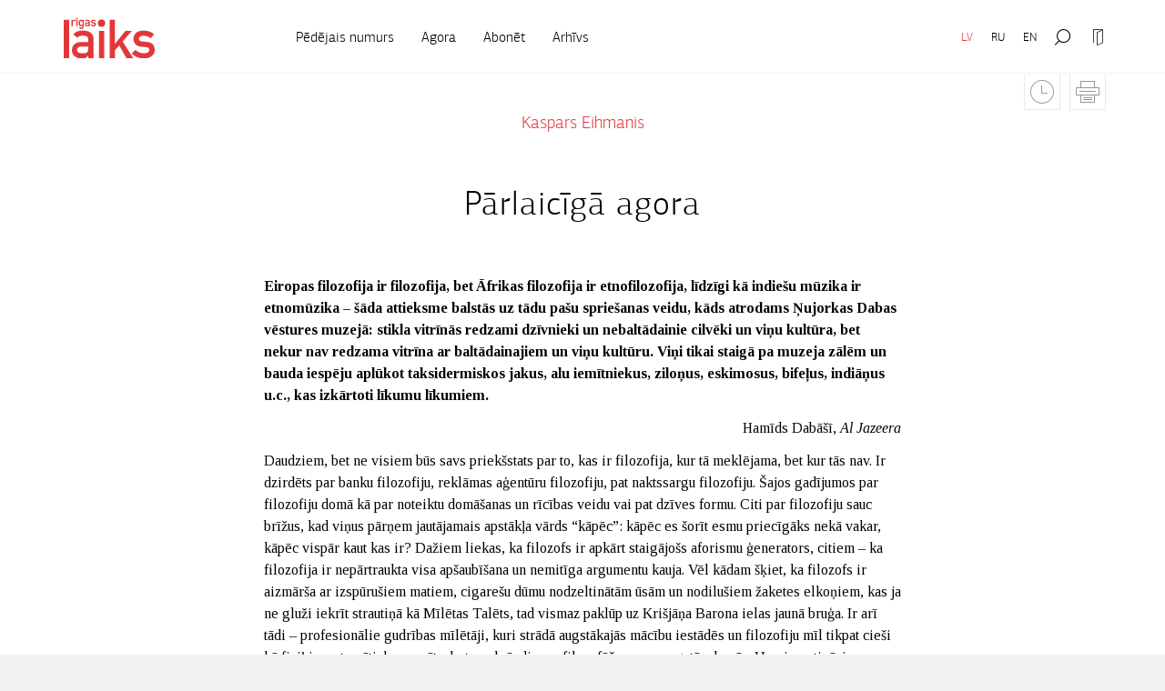

--- FILE ---
content_type: text/html; charset=UTF-8
request_url: https://www.rigaslaiks.lv/zurnals/komentari/parlaiciga-agora-18944
body_size: 6632
content:
<!DOCTYPE html>
<html lang="lv">
<head>
    <meta charset="utf-8">
    <meta http-equiv="X-UA-Compatible" content="IE=edge">
    <meta name="viewport" content="width=device-width, initial-scale=1.0, maximum-scale=1.0, user-scalable=no">
    <title>Pārlaicīgā agora - Rīgas Laiks</title>
  <meta name="description" content="Eiropas filozofija ir filozofija, bet Āfrikas filozofija ir etnofilozofija, līdzīgi kā indiešu mūzika ir etnomūzika – šāda attieksme balstās uz tādu paš..." />
  <meta name="canonical" content="https://www.rigaslaiks.lv/zurnals/komentari/parlaiciga-agora-18944" />
    <meta name="SKYPE_TOOLBAR" content="SKYPE_TOOLBAR_PARSER_COMPATIBLE" />
    <link rel="stylesheet" href="/css/compiled.min.css?1609252173" />
    <meta property="og:title" content="Pārlaicīgā agora - Rīgas Laiks" />
    <meta name="twitter:card" content="summary_large_image">
    <meta name="twitter:title" content="Pārlaicīgā agora - Rīgas Laiks" />
    <meta property="og:description" content="Eiropas filozofija ir filozofija, bet Āfrikas filozofija ir etnofilozofija, līdzīgi kā indiešu mūzika ir etnomūzika – šāda attieksme balstās uz tādu paš..." />
    <meta name="twitter:description" content="Eiropas filozofija ir filozofija, bet Āfrikas filozofija ir etnofilozofija, līdzīgi kā indiešu mūzika ir etnomūzika – šāda attieksme balstās uz tādu paš..." />
  <meta property="og:image" content="https://www.rigaslaiks.lv/cache/images/4078572935/585cf474cb2b0_643093864.png" />
  <meta property="og:image:width" content="1200" />
  <meta property="og:image:height" content="630" />
  <meta name="twitter:image" content="https://www.rigaslaiks.lv/cache/images/4078572935/585cf474cb2b0_643093864.png" />
    <meta name="twitter:site" content="@RigasLaiks" />
    <meta property="og:url" content="https://www.rigaslaiks.lv/zurnals/komentari/parlaiciga-agora-18944" />
    <meta name="twitter:url" content="https://www.rigaslaiks.lv/zurnals/komentari/parlaiciga-agora-18944" />
            <!--[if lt IE 9]>
    <script src="https://cdnjs.cloudflare.com/ajax/libs/html5shiv/3.7.3/html5shiv.min.js"></script>
    <script src="https://cdnjs.cloudflare.com/ajax/libs/respond.js/1.4.2/respond.min.js"></script>
    <![endif]-->

    <link href="https://fonts.googleapis.com/css?family=Tinos:400,700,400italic,700italic&subset=cyrillic-ext,latin-ext,latin,greek-ext" rel="stylesheet">
    <link rel="icon" type="image/png" href="/favicon.png">
</head>

<body>

<div class="navbar navbar-default" id="navbar-main">
    <div class="container">
        <div class="navbar-header">
            <button class="hamburger hamburger--spin collapsed" type="button" data-toggle="collapse" data-target="#main-navbar-collapse" aria-expanded="false">
            <span class="hamburger-box">
                <span class="hamburger-inner"></span>
            </span>
            </button>
            <a class="navbar-brand" href="/">
                <div>                <img src="/img/rigas-laiks-lv.svg" alt="Rīgas laiks" class="svg">
                </div>            </a>
        </div>

        <ul class="nav navbar-nav navbar-right navbar-persistent">
            <li class="active"><a href="https://www.rigaslaiks.lv/zurnals/komentari" class="nojump">LV</a></li><li><a href="https://ru.rigaslaiks.art/zhurnal/kommentarii" class="nojump">RU</a></li><li><a href="https://www.rigaslaiks.com/magazine/comments" class="nojump">EN</a></li>            <div class="clearfix visible-xs"></div>
                            <li class="nav-icon">
                    <a href="" class="nojump btn-open-navbar" data-target=".navbar-search"  title="Meklēšana">
                        <i class="icon-zoom"></i>
                    </a>
                </li>
                            <li class="nav-icon" style="display:none" title="Saglabātie raksti">
                <a href="/saglabatie-raksti" class="nojump">
                    <i class="icon-time"><i class="added-cnt">0</i></i>
                </a>
            </li>
                            <li class="nav-icon">
                    <a href="" class="nojump btn-open-navbar" data-target=".navbar-login" title="Pieslēgties">
                        <i class="icon-login-outline"></i>
                    </a>
                </li>
                    </ul>

        <div class="clearfix visible-xs"></div>

        <div class="collapse navbar-collapse" id="main-navbar-collapse">
            <ul class="nav navbar-nav navbar-left">
                <li><a href="/zurnals/decembris-2024"><span>Pēdējais numurs</span></a></li>                <li  class="has-children item-1"><a href="/agora" title="Agora"  ><span>Agora</span></a></li><li  class="item-2"><a href="/abonet" title="Abonēt"  ><span>Abonēt</span></a></li><li  class="item-3"><a href="/arhivs" title="Arhīvs"  ><span>Arhīvs</span></a></li>            </ul>
        </div>

                    <div class="navbar-tools">
                <a href="?like_add=18944" class="btn-add time nojump ">
                    <i class="icon-time"></i>
                    <i class="icon-time_off"></i>
                    <span class="text-add">Lasīt vēlāk</span>
                    <span class="text-added">Pievienots</span>
                </a>
                <a href="#" class="btn-print nojump" title="Drukāt"><i class="icon-print"></i></a>
            </div>
            </div>
</div>

<div class="navbar-search navbar-overlay">
    <div class="container">
        <div class="row">
            <div class="col-md-6">

            </div>
            <div class="col-md-12">
                <form class="inner" action="/meklesanas-rezultati">
                    <div class="input-group input-group-lg">
                        <input type="search"
                               placeholder="Atslēgvārdi"
                               class="form-control"
                               name="q"
                               value=""
                        >
                        <span class="input-group-btn">
                    <button type="submit" class="btn btn-primary">Meklēt</button>
                </span>
                    </div>
                </form>
            </div>
        </div>
    </div>
</div>

    <div class="navbar-login navbar-overlay">
        <div class="container">
            <div class="inner">
                <div class="row">
                    <div class="col-sm-8 col-md-7">

                        <form action="" method="post" class="navbar-profile-form" id="navbar-profile-form-authorize">
                            <div class="subtitle"><h3>Reģistrētiem lietotājiem</h3></div>
                            <div class="row">
                                <div class="col-sm-6">
                                    <div class="form-group">
                                        <label for="">E-pasts:</label>
                                        <input type="email" class="form-control" name="login_mail">
                                    </div>
                                </div>
                                <div class="col-sm-6">
                                    <div class="form-group">
                                        <label for="">Parole:</label>
                                        <input type="password" class="form-control" name="login_password">
                                    </div>
                                </div>
                            </div>

                            <div class="row">
                                <div class="col-xs-6">
                                    <div class="text-left">
                                        <a href="" class="btn btn-link navbar-profile-switch" data-value="recover">
                                            Aizmirsi savu paroli?                                        </a>
                                    </div>
                                </div>
                                <div class="col-xs-6">
                                    <div class="form-group text-right">
                                        <button type="submit" class="btn btn-primary">Pieslēgties</button>
                                    </div>
                                </div>
                            </div>

                            <div class="hr-text"><span>vai ar kādu no sociālajiem tīkliem</span></div>
                            <div class="row">
                                <div class="col-xs-6">
                                    <a href="?login=facebook" class="btn btn-block btn-facebook"><i class="icon-facebook"></i> <span class="visible-xs">Facebook</span><span class="hidden-xs">Autorizēties ar Facebook</span></a>
                                </div>
                                <div class="col-xs-6">
                                    <a href="?login=twitter" class="btn btn-block btn-twitter"><i class="icon-twitter"></i> <span class="visible-xs">Twitter</span><span class="hidden-xs">Autorizēties ar Twitter</span></a>
                                </div>
                            </div>

                            <input type="hidden" name="token" value="e80c386cb932c8edd413e4e3d0ad064544b505a0" />
                            <input type="hidden" name="action" value="login" />
                            <input type="hidden" name="subaction" value="login" />
                        </form>

                        <form action="" method="post" class="navbar-profile-form" id="navbar-profile-form-recover" style="display: none">
                            <div class="subtitle"><h3>Paroles atjaunošana</h3></div>
                                <div class="form-group">
        <label for="recover_email_46636" class="control-label">E-pasts:</label>
        <div class="">
            <input type="email"
                   class="form-control"
                   id="recover_email_46636"
                   name="recover_email"
                   value=""
                   required                               >
        </div>
    </div>
                                <div class="row">
                                <div class="col-xs-6">
                                    <div class="text-left">
                                        <a href="" class="btn btn-link navbar-profile-switch" data-value="authorize">
                                            Atgriezties                                        </a>
                                    </div>
                                </div>
                                <div class="col-xs-6">
                                    <div class="form-group text-right">
                                        <button type="submit" class="btn btn-primary">Saņemt paroli</button>
                                    </div>
                                </div>
                            </div>
                            <input type="hidden" name="token" value="e80c386cb932c8edd413e4e3d0ad064544b505a0" />
                            <input type="hidden" name="action" value="recover" />
                            <input type="hidden" name="subaction" value="recover" />
                        </form>
                    </div>

                    <div class="col-sm-1 hidden-sm hidden-xs"></div>

                    <div class="col-sm-4">
                        <br class="visible-xs"/>
                        <br class="visible-xs"/>
                        <div class="subtitle"><h3>Jauniem lietotājiem</h3></div>
                        <div class="article-content">
                            <p>Reģistrējieties, lai lasītu žurnāla digitālo versiju, kā arī redzētu savu abonēšanas periodu un ērti abonētu Rīgas Laiku tiešsaistē.</p>
                        </div>
                        <a href="/mans-konts/registracija" class="btn btn-primary">Reģistrēties</a>
                    </div>
                </div>
            </div>
        </div>
    </div>

<div class="printonly print-logo">
    <a href="/"><img src="/img/rigas-laiks-lv.svg" alt="Rīgas laiks"></a>
</div>

<div class="main">
    
    <div class="container">
        <div class="section">
            <br class="visible-xs"/>
            <br class="visible-xs"/>

            
            
            <div class="article-header">

                
                <h2>
                    <a href="/meklesanas-rezultati?q=Kaspars Eihmanis">Kaspars Eihmanis</a>                </h2>

                <h1>Pārlaicīgā agora</h1>

                            </div>

                        <div class="article-content">
                <p><strong><span><span><span><span><span><span>Eiropas filozofija ir filozofija, bet Āfrikas filozofija ir etnofilozofija, līdzīgi kā indiešu mūzika ir etnomūzika – šāda attieksme balstās uz tādu pašu spriešanas veidu, kāds atrodams Ņujorkas Dabas vēstures muzejā: stikla vitrīnās redzami dzīvnieki un nebaltādainie cilvēki un viņu kultūra, bet nekur nav redzama vitrīna ar baltādainajiem un viņu kultūru. Viņi tikai staigā pa muzeja zālēm un bauda iespēju aplūkot taksidermiskos jakus, alu iemītniekus, ziloņus, eskimosus, bifeļus, indiāņus u.c., kas izkārtoti līkumu līkumiem.</span></span></span></span></span></span></strong></p>
<p style="text-align:right;"><span><span><span><span><span><span>Hamīds Dabāšī, </span></span></span><i><span><span>Al Jazeera</span></span></i></span></span></span></p>

<p><span><span><span><span><span><span>Daudziem, bet ne visiem būs savs priekšstats par to, kas ir filozofija, kur tā meklējama, bet kur tās nav. Ir dzirdēts par banku filozofiju, reklāmas aģentūru filozofiju, pat naktssargu filozofiju. Šajos gadījumos par filozofiju domā kā par noteiktu domāšanas un rīcības veidu vai pat dzīves formu. Citi par filozofiju sauc brīžus, kad viņus pārņem jautājamais apstākļa vārds “kāpēc”: kāpēc es šorīt esmu priecīgāks nekā vakar, kāpēc vispār kaut kas ir? Dažiem liekas, ka filozofs ir apkārt staigājošs aforismu ģenerators, citiem – ka filozofija ir nepārtraukta visa apšaubīšana un nemitīga argumentu kauja. Vēl kādam šķiet, ka filozofs ir aizmārša ar izspūrušiem matiem, cigarešu dūmu nodzeltinātām ūsām un nodilušiem žaketes elkoņiem, kas ja ne gluži iekrīt strautiņā kā Mīlētas Talēts, tad vismaz paklūp uz Krišjāņa Barona ielas jaunā bruģa. Ir arī tādi – profesionālie gudrības mīlētāji, kuri strādā augstākajās mācību iestādēs un filozofiju mīl tikpat cieši kā fiziķis matemātisko aparātu, bet par brīvdienas filozofēšanu nav augstās domās. Un piemetināsim: vismaz kopš 18. gadsimta beigām, kad filozofija iesoļoja universitātes sienās un kļuva par profesoru lietu, tā tikai ar atsevišķiem izņēmumiem ir bijusi vienīgi balto profesionālo džentlmeņu klubiņa nodarbošanās. Šie džentlmeņi, protams, uzskatīja, ka filozofēt spēj tikai viņi, bet par filozofiju nekādā gadījumā nevar runāt saistībā ar sievietēm, ķīniešiem, indiešiem, afrikāņiem, nemaz nepieminot Austrālijas aborigēnus vai Amerikas indiāņus. Tiesa, Leibnics un Voltērs pret ķīniešu filozofiju attiecās ar cieņu, bet jau Hēgelis indiešu un ķīniešu filozofiju uzskatīja par primitīvu, prāta vēstures plūsmā neiesoļojušu, brīvību nepazīstošu tradīciju, kas vai nu sastingusi vēsturē, vai arī izplūdusi misticismā. </span></span></span></span></span></span></p>
<p><span><span><span><span><span><span>Atbilde uz jautājumu, vai ārpus Eiropas ir pastāvējusi filozofija, var sākties ar vēsturisko refleksiju. Eiropas filozofijas ekskluzivitātes atbalstītāji ir pārliecināti, ka filozofija runā tikai grieķu valodā, proti, ka tikai tās Eiropas dažādās filozofijas, kas mantojušas grieķu filozofisko jēdzienu aparātu, ir tiesīgas saukties par filozofiju un šajā ziņā Austrumi un Rietumi nekad nesatiksies – līdzīgi kā japāņu </span></span></span><i><span><span>buto</span></span></i><span><span><span> neviens nesauks par baletu, kas radies Eiropā. Tas, ka dramatisko izrāžu mākslu </span></span></span><i><span><span>dzjindzju</span></span></i><span><span><span> (burtiski – “galvaspilsētas teātris”), kas ietver gan dziedāšanu, gan akrobātiku, dēvē par Pekinas operu, ir tikai terminoloģisks slinkums, līdzīgi kā cilvēku nevēlēšanās atteikties no ieraduma ķīniešu rakstu zīmes saukt par hieroglifiem, nevis par ķīnzīmēm vai sinogrāfiem, proti, tā, kā tās dēvē paši ķīnieši. Tāpat kā ar Pekinas operu, arī filozofijas apzīmēšanai citās kultūrās mēdz meklēt citu terminu un, kā jau tas kādu laiku tiek darīts, dēvē to par gudrības tradīciju. Un kāpēc gan ne? Taču Pekinas operas trupas uzstājas operu namos, tikmēr gudrības tradīcijas labi ja māca kādā universitātes kultūras vēstures kursā, tā īsti nekad neuzskatot tās par iespējamu sarunu un pārdomu partneri, kad jārisina mūsdienīgas filozofiskas problēmas metafizikā, epistemoloģijā un ētikā, proti, nepieļaujot, ka būtiskas filozofijas problēmas ir pārdomātas kādas senas un valodiski svešas kultūras tekstos. Pagājušā vai aizpagājušā gadsimta strīdi par to, vai japāņu dzeja vispār ir dzeja un vai ķīniešiem ir reliģija – jo reliģija taču sevī ietver vienu Dievu un daudz devu ticības –, gan nu jau ir aizmirsti, bet attiecībā uz filozofiju šie aizspriedumi ir dzīvi vēl šobaltdien.</span></span></span></span></span></span></p>
<p><span><span><span><span><span><span>Var saprast skeptiķus, kas sargā filozofijas “nacionālo” izcelsmi: mūsdienās tie lielākoties ir filozofi, kuri uzskata, ka filozofēšanas uzdevums ir palīdzēt tikt skaidrībā ar eksaktās zinātnes jēdzieniskajiem samezglojumiem, proti, būt par sava veida jēdzienu inženieriem vai terapeitiem. Un filozofija cieši turas pie zinātnes sāniem, bet viss pārējais ir tikai pseidozinātniskas, literāras vai mitoloģiskas refleksijas. Tādēļ, ja svešas kultūras tekstos neatrodas terminu kopums, kas kaut nedaudz atgādina filozofiem ierasto valodu, tad nav vērts piepūlēties: ar to var nodarboties filozofijas vēsturnieki vai reģionālo studiju pārstāvji. Bet bieži tiek aizmirsts, ka arī pašā Eiropā filozofija iemiesojusies ļoti dažādos personāžos – zinātkāros pētniekos, mūkos, askētos un viedajos, salonu un galmu intelektuāļos, bet mūsdienās profesoros un publiskos intelektuāļos – un ka ne vienmēr filozofijas joma bijusi stingri iezīmēta.</span></span></span></span></span></span></p>
<p><span><span><span><span><span><span>Es vairāk sliecos piekrist to filozofu uzskatiem, kas pieņem, ka filozofija kā noteikta veida domāšanas enerģija ir uzplaiksnījusi dažādu laikmetu, kultūru un valodu tekstos. Pats nereti iztēlojos tādu kā pārlaicīgu agoru, kurā bez mums ierastajiem grieķiem, romiešiem un dažādiem eiropiešiem sarunājas, strīdas un cits citu šad tad nolamā arī paprāvs pulks ķīniešu, indiešu, japāņu, arābu un daudzi citi personāži: Nīče tērzē ar Džuandzi, bet Heidegers smīn ūsās; Laodzi pārmij vārdus ar Ibn Arabī; Vitgenšteins ir aci pret aci ar Nāgārdžunu, un viņos slepus klausās Deridā; Platons tērzē ar anonīmiem Upanišadu autoriem, bet Šopenhauers klusi viņos noraugās; Dekarts aiz rokas pieved Huserlu pie Dignāgas un Dharmakīrti, bet Konfūcijam un Kantam par tulku uzmeties Mou Dzunsaņs, savukārt budistu un kristiešu sholasti pārsteigti iztaujā Hannu Ārenti un Martu Nusbaumu. Šī agora var mirklī pārtapt arī par Bābeles bibliotēku, kurā visiem atradīsies sava vieta.</span></span></span></span></span></span></p>            </div>
            
                            <h6 class="source">
                    Raksts no <a href="/zurnals/maijs-2017">Maijs 2017</a> žurnāla                </h6>
                        </div>
    </div>

            <hr class="noprint">

        <div class="container noprint">
            <div class="subtitle">
                <h2>Līdzīga lasāmviela</h2>
            </div>
            <div class="row">
                <div class="col-sm-3"><a href="/zurnals/domajosa-materija-319" class="news-list-item" title="Domājoša matērija">
    <img src="/cache/images/3398904130/domajosa-materija_1730026468.jpg" alt="Domājoša matērija" class="img-responsive">
    <strong>Domājoša matērija</strong>
    <span class="author">saruna ar Noamu Čomski</span>
</a></div><div class="col-sm-3"><a href="/zurnals/acis-vienmer-vala-326" class="news-list-item" title="Acis vienmēr vaļā">
    <img src="/cache/images/3398904130/acis-vienmer-vala_2734387419.jpg" alt="Acis vienmēr vaļā" class="img-responsive">
    <strong>Acis vienmēr vaļā</strong>
    <span class="author">saruna ar Signi Baumani</span>
</a></div><div class="col-sm-3"><a href="/zurnals/vienkarsibas-ala-369" class="news-list-item" title="Vienkāršības alā">
    <img src="/cache/images/3398904130/vienkarsibas-ala_3365434741.jpg" alt="Vienkāršības alā" class="img-responsive">
    <strong>Vienkāršības alā</strong>
    <span class="author">Saruna ar Maiklu Volzeru</span>
</a></div><div class="col-sm-3"><a href="/zurnals/marburga-cikaga-atenas-486" class="news-list-item" title="Marburga, Čikāga, Atēnas">
    <img src="/cache/images/3398904130/marburga-cikaga-atenas_986926322.jpg" alt="Marburga, Čikāga, Atēnas" class="img-responsive">
    <strong>Marburga, Čikāga, Atēnas</strong>
    <span class="author">Agnese Gaile-Irbe</span>
</a></div>            </div>
        </div>

        </div>

<div class="footer">
    <div class="container">
        <div class="inner">
            <div class="row">
                <div class="col-md-6">
                    <div class="address"><span>SIA "Rīgas Laiks", Zaļā iela 5-1, Rīga, LV-1010 <br />T. 67287922| <a href="#" class="email nospam" title="lv rigaslaiks pasts"></a></span></div>
                </div>
                <div class="col-md-6">
                    <div class="links">
                        <ul>
                            <li  class="item-1"><a href="https://www.facebook.com/RigasLaiks" title="Facebook" target="_blank" ><span>Facebook</span></a></li><li  class="item-2"><a href="https://twitter.com/RigasLaiks" title="Twitter" target="_blank" ><span>Twitter</span></a></li><li  class="item-3"><a href="https://www.instagram.com/rigaslaika/?hl=en" title="Instagram" target="_blank" ><span>Instagram</span></a></li><li  class="item-4"><a href="/noteikumi" title="Noteikumi"  ><span>Noteikumi</span></a></li>                        </ul>
                    </div>
                </div>
            </div>
            <div class="copyright">All rights reserved to Rīgas Laiks</div>
        </div>
    </div>
</div>

<script type="text/javascript" src="/js/compiled.min.js?1674588815"></script>
</body>
</html>
